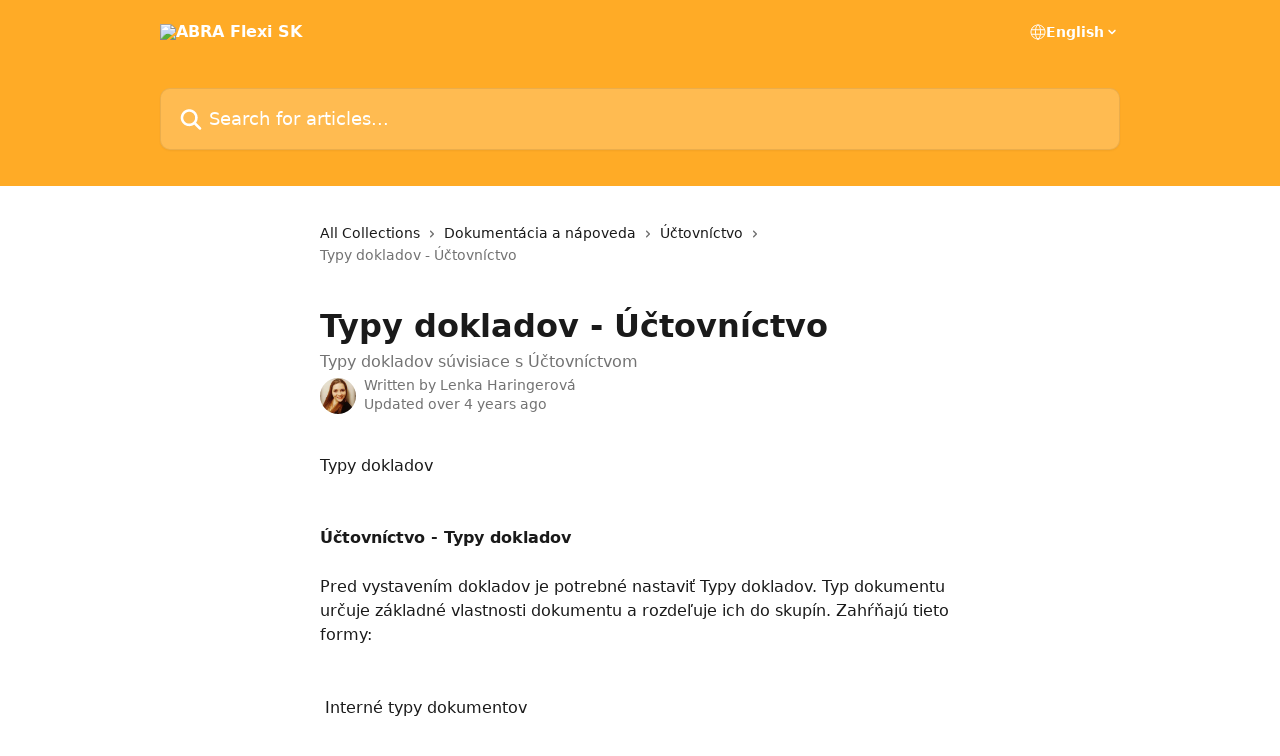

--- FILE ---
content_type: text/html; charset=utf-8
request_url: http://podpora.flexibee.eu/en/articles/4586038-typy-dokladov-uctovnictvo
body_size: 15279
content:
<!DOCTYPE html><html lang="en"><head><meta charSet="utf-8" data-next-head=""/><title data-next-head="">Typy dokladov - Účtovníctvo | ABRA Flexi SK</title><meta property="og:title" content="Typy dokladov - Účtovníctvo | ABRA Flexi SK" data-next-head=""/><meta name="twitter:title" content="Typy dokladov - Účtovníctvo | ABRA Flexi SK" data-next-head=""/><meta property="og:description" content="Typy dokladov súvisiace s Účtovníctvom" data-next-head=""/><meta name="twitter:description" content="Typy dokladov súvisiace s Účtovníctvom" data-next-head=""/><meta name="description" content="Typy dokladov súvisiace s Účtovníctvom" data-next-head=""/><meta property="og:type" content="article" data-next-head=""/><meta property="og:image" content="https://downloads.intercomcdn.com/i/o/237422/7aa0a4221c79ac0364b3a2d9/1cc1e0041d0e109baf2281eb4ab1e6e8.png" data-next-head=""/><meta property="twitter:image" content="https://downloads.intercomcdn.com/i/o/237422/7aa0a4221c79ac0364b3a2d9/1cc1e0041d0e109baf2281eb4ab1e6e8.png" data-next-head=""/><meta name="robots" content="all" data-next-head=""/><meta name="viewport" content="width=device-width, initial-scale=1" data-next-head=""/><link href="https://intercom.help/podpora-flexi/assets/favicon" rel="icon" data-next-head=""/><link rel="canonical" href="https://podpora.flexibee.eu/en/articles/4586038-typy-dokladov-uctovnictvo" data-next-head=""/><link rel="alternate" href="https://podpora.flexibee.eu/cs/articles/4586038-typy-dokladu-ucetnictvi" hrefLang="cs" data-next-head=""/><link rel="alternate" href="https://podpora.flexibee.eu/en/articles/4586038-typy-dokladov-uctovnictvo" hrefLang="en" data-next-head=""/><link rel="alternate" href="https://podpora.flexibee.eu/de/articles/4586038-dokumenttypen-buchhaltung" hrefLang="de" data-next-head=""/><link rel="alternate" href="https://podpora.flexibee.eu/cs/articles/4586038-typy-dokladu-ucetnictvi" hrefLang="x-default" data-next-head=""/><link nonce="UVCF6qKlNO4982ty1v1sW3Es8jiUI6/xz8lzanGmra4=" rel="preload" href="https://static.intercomassets.com/_next/static/css/3141721a1e975790.css" as="style"/><link nonce="UVCF6qKlNO4982ty1v1sW3Es8jiUI6/xz8lzanGmra4=" rel="stylesheet" href="https://static.intercomassets.com/_next/static/css/3141721a1e975790.css" data-n-g=""/><noscript data-n-css="UVCF6qKlNO4982ty1v1sW3Es8jiUI6/xz8lzanGmra4="></noscript><script defer="" nonce="UVCF6qKlNO4982ty1v1sW3Es8jiUI6/xz8lzanGmra4=" nomodule="" src="https://static.intercomassets.com/_next/static/chunks/polyfills-42372ed130431b0a.js"></script><script defer="" src="https://static.intercomassets.com/_next/static/chunks/7506.a4d4b38169fb1abb.js" nonce="UVCF6qKlNO4982ty1v1sW3Es8jiUI6/xz8lzanGmra4="></script><script src="https://static.intercomassets.com/_next/static/chunks/webpack-d3c2ad680b6bebc6.js" nonce="UVCF6qKlNO4982ty1v1sW3Es8jiUI6/xz8lzanGmra4=" defer=""></script><script src="https://static.intercomassets.com/_next/static/chunks/framework-1f1b8d38c1d86c61.js" nonce="UVCF6qKlNO4982ty1v1sW3Es8jiUI6/xz8lzanGmra4=" defer=""></script><script src="https://static.intercomassets.com/_next/static/chunks/main-e24faf3b633b0eb4.js" nonce="UVCF6qKlNO4982ty1v1sW3Es8jiUI6/xz8lzanGmra4=" defer=""></script><script src="https://static.intercomassets.com/_next/static/chunks/pages/_app-4836a2a3e79a3766.js" nonce="UVCF6qKlNO4982ty1v1sW3Es8jiUI6/xz8lzanGmra4=" defer=""></script><script src="https://static.intercomassets.com/_next/static/chunks/d0502abb-aa607f45f5026044.js" nonce="UVCF6qKlNO4982ty1v1sW3Es8jiUI6/xz8lzanGmra4=" defer=""></script><script src="https://static.intercomassets.com/_next/static/chunks/6190-ef428f6633b5a03f.js" nonce="UVCF6qKlNO4982ty1v1sW3Es8jiUI6/xz8lzanGmra4=" defer=""></script><script src="https://static.intercomassets.com/_next/static/chunks/5729-6d79ddfe1353a77c.js" nonce="UVCF6qKlNO4982ty1v1sW3Es8jiUI6/xz8lzanGmra4=" defer=""></script><script src="https://static.intercomassets.com/_next/static/chunks/2384-242e4a028ba58b01.js" nonce="UVCF6qKlNO4982ty1v1sW3Es8jiUI6/xz8lzanGmra4=" defer=""></script><script src="https://static.intercomassets.com/_next/static/chunks/4835-9db7cd232aae5617.js" nonce="UVCF6qKlNO4982ty1v1sW3Es8jiUI6/xz8lzanGmra4=" defer=""></script><script src="https://static.intercomassets.com/_next/static/chunks/2735-6fafbb9ff4abfca1.js" nonce="UVCF6qKlNO4982ty1v1sW3Es8jiUI6/xz8lzanGmra4=" defer=""></script><script src="https://static.intercomassets.com/_next/static/chunks/pages/%5BhelpCenterIdentifier%5D/%5Blocale%5D/articles/%5BarticleSlug%5D-0426bb822f2fd459.js" nonce="UVCF6qKlNO4982ty1v1sW3Es8jiUI6/xz8lzanGmra4=" defer=""></script><script src="https://static.intercomassets.com/_next/static/-CWjWTQvdPb6SB3S45uLC/_buildManifest.js" nonce="UVCF6qKlNO4982ty1v1sW3Es8jiUI6/xz8lzanGmra4=" defer=""></script><script src="https://static.intercomassets.com/_next/static/-CWjWTQvdPb6SB3S45uLC/_ssgManifest.js" nonce="UVCF6qKlNO4982ty1v1sW3Es8jiUI6/xz8lzanGmra4=" defer=""></script><meta name="sentry-trace" content="3b4701309eb71e6804757f430fde4b2a-32c02a51918e2280-0"/><meta name="baggage" content="sentry-environment=production,sentry-release=615059e7e8857b6056b131991cc50aec3a9a766c,sentry-public_key=187f842308a64dea9f1f64d4b1b9c298,sentry-trace_id=3b4701309eb71e6804757f430fde4b2a,sentry-org_id=2129,sentry-sampled=false,sentry-sample_rand=0.3742601072384778,sentry-sample_rate=0"/><style id="__jsx-1235201182">:root{--body-bg: rgb(255, 255, 255);
--body-image: none;
--body-bg-rgb: 255, 255, 255;
--body-border: rgb(230, 230, 230);
--body-primary-color: #1a1a1a;
--body-secondary-color: #737373;
--body-reaction-bg: rgb(242, 242, 242);
--body-reaction-text-color: rgb(64, 64, 64);
--body-toc-active-border: #737373;
--body-toc-inactive-border: #f2f2f2;
--body-toc-inactive-color: #737373;
--body-toc-active-font-weight: 400;
--body-table-border: rgb(204, 204, 204);
--body-color: hsl(0, 0%, 0%);
--footer-bg: rgb(255, 255, 255);
--footer-image: none;
--footer-border: rgb(230, 230, 230);
--footer-color: hsl(211, 10%, 61%);
--header-bg: rgb(255, 171, 38);
--header-image: none;
--header-color: hsl(0, 0%, 100%);
--collection-card-bg: rgb(245, 245, 245);
--collection-card-image: none;
--collection-card-color: hsl(37, 100%, 57%);
--card-bg: rgb(255, 255, 255);
--card-border-color: rgb(230, 230, 230);
--card-border-inner-radius: 6px;
--card-border-radius: 8px;
--card-shadow: 0 1px 2px 0 rgb(0 0 0 / 0.05);
--search-bar-border-radius: 10px;
--search-bar-width: 100%;
--ticket-blue-bg-color: #dce1f9;
--ticket-blue-text-color: #334bfa;
--ticket-green-bg-color: #d7efdc;
--ticket-green-text-color: #0f7134;
--ticket-orange-bg-color: #ffebdb;
--ticket-orange-text-color: #b24d00;
--ticket-red-bg-color: #ffdbdb;
--ticket-red-text-color: #df2020;
--header-height: 245px;
--header-subheader-background-color: #000000;
--header-subheader-font-color: #FFFFFF;
--content-block-bg: none;
--content-block-image: url(https://downloads.intercomcdn.com/i/o/482646/00239590955946a29bb9afde/20317e833ad5455583bbf9d4b482915e.jpeg);
--content-block-color: hsl(0, 0%, 10%);
--content-block-button-bg: rgb(51, 75, 250);
--content-block-button-image: none;
--content-block-button-color: hsl(0, 0%, 100%);
--content-block-button-radius: 6px;
--primary-color: hsl(37, 100%, 57%);
--primary-color-alpha-10: hsla(37, 100%, 57%, 0.1);
--primary-color-alpha-60: hsla(37, 100%, 57%, 0.6);
--text-on-primary-color: #1a1a1a}</style><style id="__jsx-1611979459">:root{--font-family-primary: system-ui, "Segoe UI", "Roboto", "Helvetica", "Arial", sans-serif, "Apple Color Emoji", "Segoe UI Emoji", "Segoe UI Symbol"}</style><style id="__jsx-2466147061">:root{--font-family-secondary: system-ui, "Segoe UI", "Roboto", "Helvetica", "Arial", sans-serif, "Apple Color Emoji", "Segoe UI Emoji", "Segoe UI Symbol"}</style><style id="__jsx-cf6f0ea00fa5c760">.fade-background.jsx-cf6f0ea00fa5c760{background:radial-gradient(333.38%100%at 50%0%,rgba(var(--body-bg-rgb),0)0%,rgba(var(--body-bg-rgb),.00925356)11.67%,rgba(var(--body-bg-rgb),.0337355)21.17%,rgba(var(--body-bg-rgb),.0718242)28.85%,rgba(var(--body-bg-rgb),.121898)35.03%,rgba(var(--body-bg-rgb),.182336)40.05%,rgba(var(--body-bg-rgb),.251516)44.25%,rgba(var(--body-bg-rgb),.327818)47.96%,rgba(var(--body-bg-rgb),.409618)51.51%,rgba(var(--body-bg-rgb),.495297)55.23%,rgba(var(--body-bg-rgb),.583232)59.47%,rgba(var(--body-bg-rgb),.671801)64.55%,rgba(var(--body-bg-rgb),.759385)70.81%,rgba(var(--body-bg-rgb),.84436)78.58%,rgba(var(--body-bg-rgb),.9551)88.2%,rgba(var(--body-bg-rgb),1)100%),var(--header-image),var(--header-bg);background-size:cover;background-position-x:center}</style><style id="__jsx-62724fba150252e0">.related_articles section a{color:initial}</style><style id="__jsx-4bed0c08ce36899e">.article_body a:not(.intercom-h2b-button){color:var(--primary-color)}article a.intercom-h2b-button{background-color:var(--primary-color);border:0}.zendesk-article table{overflow-x:scroll!important;display:block!important;height:auto!important}.intercom-interblocks-unordered-nested-list ul,.intercom-interblocks-ordered-nested-list ol{margin-top:16px;margin-bottom:16px}.intercom-interblocks-unordered-nested-list ul .intercom-interblocks-unordered-nested-list ul,.intercom-interblocks-unordered-nested-list ul .intercom-interblocks-ordered-nested-list ol,.intercom-interblocks-ordered-nested-list ol .intercom-interblocks-ordered-nested-list ol,.intercom-interblocks-ordered-nested-list ol .intercom-interblocks-unordered-nested-list ul{margin-top:0;margin-bottom:0}.intercom-interblocks-image a:focus{outline-offset:3px}</style></head><body><div id="__next"><div dir="ltr" class="h-full w-full"><a href="#main-content" class="sr-only font-bold text-header-color focus:not-sr-only focus:absolute focus:left-4 focus:top-4 focus:z-50" aria-roledescription="Link, Press control-option-right-arrow to exit">Skip to main content</a><main class="header__lite"><header id="header" data-testid="header" class="jsx-cf6f0ea00fa5c760 flex flex-col text-header-color"><div class="jsx-cf6f0ea00fa5c760 relative flex grow flex-col mb-9 bg-header-bg bg-header-image bg-cover bg-center pb-9"><div id="sr-announcement" aria-live="polite" class="jsx-cf6f0ea00fa5c760 sr-only"></div><div class="jsx-cf6f0ea00fa5c760 flex h-full flex-col items-center marker:shrink-0"><section class="relative flex w-full flex-col mb-6 pb-6"><div class="header__meta_wrapper flex justify-center px-5 pt-6 leading-none sm:px-10"><div class="flex items-center w-240" data-testid="subheader-container"><div class="mo__body header__site_name"><div class="header__logo"><a href="/en/"><img src="https://downloads.intercomcdn.com/i/o/237420/090f1b123bb073242c26d424/811b89d422741a7d1e34bcfcff4f39f0.png" height="100" alt="ABRA Flexi SK"/></a></div></div><div><div class="flex items-center font-semibold"><div class="flex items-center md:hidden" data-testid="small-screen-children"><button class="flex items-center border-none bg-transparent px-1.5" data-testid="hamburger-menu-button" aria-label="Open menu"><svg width="24" height="24" viewBox="0 0 16 16" xmlns="http://www.w3.org/2000/svg" class="fill-current"><path d="M1.86861 2C1.38889 2 1 2.3806 1 2.85008C1 3.31957 1.38889 3.70017 1.86861 3.70017H14.1314C14.6111 3.70017 15 3.31957 15 2.85008C15 2.3806 14.6111 2 14.1314 2H1.86861Z"></path><path d="M1 8C1 7.53051 1.38889 7.14992 1.86861 7.14992H14.1314C14.6111 7.14992 15 7.53051 15 8C15 8.46949 14.6111 8.85008 14.1314 8.85008H1.86861C1.38889 8.85008 1 8.46949 1 8Z"></path><path d="M1 13.1499C1 12.6804 1.38889 12.2998 1.86861 12.2998H14.1314C14.6111 12.2998 15 12.6804 15 13.1499C15 13.6194 14.6111 14 14.1314 14H1.86861C1.38889 14 1 13.6194 1 13.1499Z"></path></svg></button><div class="fixed right-0 top-0 z-50 h-full w-full hidden" data-testid="hamburger-menu"><div class="flex h-full w-full justify-end bg-black bg-opacity-30"><div class="flex h-fit w-full flex-col bg-white opacity-100 sm:h-full sm:w-1/2"><button class="text-body-font flex items-center self-end border-none bg-transparent pr-6 pt-6" data-testid="hamburger-menu-close-button" aria-label="Close menu"><svg width="24" height="24" viewBox="0 0 16 16" xmlns="http://www.w3.org/2000/svg"><path d="M3.5097 3.5097C3.84165 3.17776 4.37984 3.17776 4.71178 3.5097L7.99983 6.79775L11.2879 3.5097C11.6198 3.17776 12.158 3.17776 12.49 3.5097C12.8219 3.84165 12.8219 4.37984 12.49 4.71178L9.20191 7.99983L12.49 11.2879C12.8219 11.6198 12.8219 12.158 12.49 12.49C12.158 12.8219 11.6198 12.8219 11.2879 12.49L7.99983 9.20191L4.71178 12.49C4.37984 12.8219 3.84165 12.8219 3.5097 12.49C3.17776 12.158 3.17776 11.6198 3.5097 11.2879L6.79775 7.99983L3.5097 4.71178C3.17776 4.37984 3.17776 3.84165 3.5097 3.5097Z"></path></svg></button><nav class="flex flex-col pl-4 text-black"><div class="relative cursor-pointer has-[:focus]:outline"><select class="peer absolute z-10 block h-6 w-full cursor-pointer opacity-0 md:text-base" aria-label="Change language" id="language-selector"><option value="/cs/articles/4586038-typy-dokladu-ucetnictvi" class="text-black">Čeština</option><option value="/en/articles/4586038-typy-dokladov-uctovnictvo" class="text-black" selected="">English</option><option value="/de/articles/4586038-dokumenttypen-buchhaltung" class="text-black">Deutsch</option><option value="/sl/articles/4586038" class="text-black">Slovenščina</option></select><div class="mb-10 ml-5 flex items-center gap-1 text-md hover:opacity-80 peer-hover:opacity-80 md:m-0 md:ml-3 md:text-base" aria-hidden="true"><svg id="locale-picker-globe" width="16" height="16" viewBox="0 0 16 16" fill="none" xmlns="http://www.w3.org/2000/svg" class="shrink-0" aria-hidden="true"><path d="M8 15C11.866 15 15 11.866 15 8C15 4.13401 11.866 1 8 1C4.13401 1 1 4.13401 1 8C1 11.866 4.13401 15 8 15Z" stroke="currentColor" stroke-linecap="round" stroke-linejoin="round"></path><path d="M8 15C9.39949 15 10.534 11.866 10.534 8C10.534 4.13401 9.39949 1 8 1C6.60051 1 5.466 4.13401 5.466 8C5.466 11.866 6.60051 15 8 15Z" stroke="currentColor" stroke-linecap="round" stroke-linejoin="round"></path><path d="M1.448 5.75989H14.524" stroke="currentColor" stroke-linecap="round" stroke-linejoin="round"></path><path d="M1.448 10.2402H14.524" stroke="currentColor" stroke-linecap="round" stroke-linejoin="round"></path></svg>English<svg id="locale-picker-arrow" width="16" height="16" viewBox="0 0 16 16" fill="none" xmlns="http://www.w3.org/2000/svg" class="shrink-0" aria-hidden="true"><path d="M5 6.5L8.00093 9.5L11 6.50187" stroke="currentColor" stroke-width="1.5" stroke-linecap="round" stroke-linejoin="round"></path></svg></div></div></nav></div></div></div></div><nav class="hidden items-center md:flex" data-testid="large-screen-children"><div class="relative cursor-pointer has-[:focus]:outline"><select class="peer absolute z-10 block h-6 w-full cursor-pointer opacity-0 md:text-base" aria-label="Change language" id="language-selector"><option value="/cs/articles/4586038-typy-dokladu-ucetnictvi" class="text-black">Čeština</option><option value="/en/articles/4586038-typy-dokladov-uctovnictvo" class="text-black" selected="">English</option><option value="/de/articles/4586038-dokumenttypen-buchhaltung" class="text-black">Deutsch</option><option value="/sl/articles/4586038" class="text-black">Slovenščina</option></select><div class="mb-10 ml-5 flex items-center gap-1 text-md hover:opacity-80 peer-hover:opacity-80 md:m-0 md:ml-3 md:text-base" aria-hidden="true"><svg id="locale-picker-globe" width="16" height="16" viewBox="0 0 16 16" fill="none" xmlns="http://www.w3.org/2000/svg" class="shrink-0" aria-hidden="true"><path d="M8 15C11.866 15 15 11.866 15 8C15 4.13401 11.866 1 8 1C4.13401 1 1 4.13401 1 8C1 11.866 4.13401 15 8 15Z" stroke="currentColor" stroke-linecap="round" stroke-linejoin="round"></path><path d="M8 15C9.39949 15 10.534 11.866 10.534 8C10.534 4.13401 9.39949 1 8 1C6.60051 1 5.466 4.13401 5.466 8C5.466 11.866 6.60051 15 8 15Z" stroke="currentColor" stroke-linecap="round" stroke-linejoin="round"></path><path d="M1.448 5.75989H14.524" stroke="currentColor" stroke-linecap="round" stroke-linejoin="round"></path><path d="M1.448 10.2402H14.524" stroke="currentColor" stroke-linecap="round" stroke-linejoin="round"></path></svg>English<svg id="locale-picker-arrow" width="16" height="16" viewBox="0 0 16 16" fill="none" xmlns="http://www.w3.org/2000/svg" class="shrink-0" aria-hidden="true"><path d="M5 6.5L8.00093 9.5L11 6.50187" stroke="currentColor" stroke-width="1.5" stroke-linecap="round" stroke-linejoin="round"></path></svg></div></div></nav></div></div></div></div></section><section class="relative mx-5 flex h-full w-full flex-col items-center px-5 sm:px-10"><div class="flex h-full max-w-full flex-col w-240 justify-end" data-testid="main-header-container"><div id="search-bar" class="relative w-full"><form action="/en/" autoComplete="off"><div class="flex w-full flex-col items-start"><div class="relative flex w-full sm:w-search-bar"><label for="search-input" class="sr-only">Search for articles...</label><input id="search-input" type="text" autoComplete="off" class="peer w-full rounded-search-bar border border-black-alpha-8 bg-white-alpha-20 p-4 ps-12 font-secondary text-lg text-header-color shadow-search-bar outline-none transition ease-linear placeholder:text-header-color hover:bg-white-alpha-27 hover:shadow-search-bar-hover focus:border-transparent focus:bg-white focus:text-black-10 focus:shadow-search-bar-focused placeholder:focus:text-black-45" placeholder="Search for articles..." name="q" aria-label="Search for articles..." value=""/><div class="absolute inset-y-0 start-0 flex items-center fill-header-color peer-focus-visible:fill-black-45 pointer-events-none ps-5"><svg width="22" height="21" viewBox="0 0 22 21" xmlns="http://www.w3.org/2000/svg" class="fill-inherit" aria-hidden="true"><path fill-rule="evenodd" clip-rule="evenodd" d="M3.27485 8.7001C3.27485 5.42781 5.92757 2.7751 9.19985 2.7751C12.4721 2.7751 15.1249 5.42781 15.1249 8.7001C15.1249 11.9724 12.4721 14.6251 9.19985 14.6251C5.92757 14.6251 3.27485 11.9724 3.27485 8.7001ZM9.19985 0.225098C4.51924 0.225098 0.724854 4.01948 0.724854 8.7001C0.724854 13.3807 4.51924 17.1751 9.19985 17.1751C11.0802 17.1751 12.8176 16.5627 14.2234 15.5265L19.0981 20.4013C19.5961 20.8992 20.4033 20.8992 20.9013 20.4013C21.3992 19.9033 21.3992 19.0961 20.9013 18.5981L16.0264 13.7233C17.0625 12.3176 17.6749 10.5804 17.6749 8.7001C17.6749 4.01948 13.8805 0.225098 9.19985 0.225098Z"></path></svg></div></div></div></form></div></div></section></div></div></header><div class="z-1 flex shrink-0 grow basis-auto justify-center px-5 sm:px-10"><section data-testid="main-content" id="main-content" class="max-w-full w-240"><section data-testid="article-section" class="section section__article"><div class="justify-center flex"><div class="relative z-3 w-full lg:max-w-160 "><div class="flex pb-6 max-md:pb-2 lg:max-w-160"><div tabindex="-1" class="focus:outline-none"><div class="flex flex-wrap items-baseline pb-4 text-base" tabindex="0" role="navigation" aria-label="Breadcrumb"><a href="/en/" class="pr-2 text-body-primary-color no-underline hover:text-body-secondary-color">All Collections</a><div class="pr-2" aria-hidden="true"><svg width="6" height="10" viewBox="0 0 6 10" class="block h-2 w-2 fill-body-secondary-color rtl:rotate-180" xmlns="http://www.w3.org/2000/svg"><path fill-rule="evenodd" clip-rule="evenodd" d="M0.648862 0.898862C0.316916 1.23081 0.316916 1.769 0.648862 2.10094L3.54782 4.9999L0.648862 7.89886C0.316916 8.23081 0.316917 8.769 0.648862 9.10094C0.980808 9.43289 1.519 9.43289 1.85094 9.10094L5.35094 5.60094C5.68289 5.269 5.68289 4.73081 5.35094 4.39886L1.85094 0.898862C1.519 0.566916 0.980807 0.566916 0.648862 0.898862Z"></path></svg></div><a href="https://podpora.flexibee.eu/en/collections/2592791-dokumentacia-a-napoveda" class="pr-2 text-body-primary-color no-underline hover:text-body-secondary-color" data-testid="breadcrumb-0">Dokumentácia a nápoveda</a><div class="pr-2" aria-hidden="true"><svg width="6" height="10" viewBox="0 0 6 10" class="block h-2 w-2 fill-body-secondary-color rtl:rotate-180" xmlns="http://www.w3.org/2000/svg"><path fill-rule="evenodd" clip-rule="evenodd" d="M0.648862 0.898862C0.316916 1.23081 0.316916 1.769 0.648862 2.10094L3.54782 4.9999L0.648862 7.89886C0.316916 8.23081 0.316917 8.769 0.648862 9.10094C0.980808 9.43289 1.519 9.43289 1.85094 9.10094L5.35094 5.60094C5.68289 5.269 5.68289 4.73081 5.35094 4.39886L1.85094 0.898862C1.519 0.566916 0.980807 0.566916 0.648862 0.898862Z"></path></svg></div><a href="https://podpora.flexibee.eu/en/collections/2610435-uctovnictvo" class="pr-2 text-body-primary-color no-underline hover:text-body-secondary-color" data-testid="breadcrumb-1">Účtovníctvo</a><div class="pr-2" aria-hidden="true"><svg width="6" height="10" viewBox="0 0 6 10" class="block h-2 w-2 fill-body-secondary-color rtl:rotate-180" xmlns="http://www.w3.org/2000/svg"><path fill-rule="evenodd" clip-rule="evenodd" d="M0.648862 0.898862C0.316916 1.23081 0.316916 1.769 0.648862 2.10094L3.54782 4.9999L0.648862 7.89886C0.316916 8.23081 0.316917 8.769 0.648862 9.10094C0.980808 9.43289 1.519 9.43289 1.85094 9.10094L5.35094 5.60094C5.68289 5.269 5.68289 4.73081 5.35094 4.39886L1.85094 0.898862C1.519 0.566916 0.980807 0.566916 0.648862 0.898862Z"></path></svg></div><div class="text-body-secondary-color">Typy dokladov - Účtovníctvo</div></div></div></div><div class=""><div class="article intercom-force-break"><div class="mb-10 max-lg:mb-6"><div class="flex flex-col gap-4"><div class="flex flex-col"><h1 class="mb-1 font-primary text-2xl font-bold leading-10 text-body-primary-color">Typy dokladov - Účtovníctvo</h1><div class="text-md font-normal leading-normal text-body-secondary-color"><p>Typy dokladov súvisiace s Účtovníctvom</p></div></div><div class="avatar"><div class="avatar__photo"><img width="24" height="24" src="https://static.intercomassets.com/avatars/3348239/square_128/75640696_10216115546789033_5619947157579628544_o_%281%29-1585574976.jpg" alt="Lenka Haringerová avatar" class="inline-flex items-center justify-center rounded-full bg-primary text-lg font-bold leading-6 text-primary-text shadow-solid-2 shadow-body-bg [&amp;:nth-child(n+2)]:hidden lg:[&amp;:nth-child(n+2)]:inline-flex h-8 w-8 sm:h-9 sm:w-9"/></div><div class="avatar__info -mt-0.5 text-base"><span class="text-body-secondary-color"><div>Written by <span>Lenka Haringerová</span></div> <!-- -->Updated over 4 years ago</span></div></div></div></div><div class="jsx-4bed0c08ce36899e "><div class="jsx-4bed0c08ce36899e article_body"><article class="jsx-4bed0c08ce36899e "><div class="intercom-interblocks-paragraph no-margin intercom-interblocks-align-left"><p>Typy dokladov<br/>​</p></div><div class="intercom-interblocks-paragraph no-margin intercom-interblocks-align-left"><p> </p></div><div class="intercom-interblocks-paragraph no-margin intercom-interblocks-align-left"><p><b>Účtovníctvo - Typy dokladov</b></p></div><div class="intercom-interblocks-paragraph no-margin intercom-interblocks-align-left"><p> </p></div><div class="intercom-interblocks-paragraph no-margin intercom-interblocks-align-left"><p>Pred vystavením dokladov je potrebné nastaviť Typy dokladov. Typ dokumentu určuje základné vlastnosti dokumentu a rozdeľuje ich do skupín. Zahŕňajú tieto formy:</p></div><div class="intercom-interblocks-paragraph no-margin intercom-interblocks-align-left"><p> </p></div><div class="intercom-interblocks-paragraph no-margin intercom-interblocks-align-left"><p><br/> Interné typy dokumentov<br/>​</p></div><div class="intercom-interblocks-paragraph no-margin intercom-interblocks-align-left"><p> </p></div><div class="intercom-interblocks-paragraph no-margin intercom-interblocks-align-left"><p><b>Účtovníctvo - Typy dokladov - <a href="https://www.flexibee.eu/podpora/dokumentace/napoveda/typy_internich_dokladu/" rel="nofollow noopener noreferrer" target="_blank">Interné typy dokladov</a></b></p></div><div class="intercom-interblocks-paragraph no-margin intercom-interblocks-align-left"><p> </p></div><div class="intercom-interblocks-paragraph no-margin intercom-interblocks-align-left"><p>Na ňom zaznamenané hodnoty sa potom ponúkajú v ponuke <b>Účtovníctvo - Interné doklady</b> (karta <b>Hlavné</b> - pole <b>Typ dokladu</b>).</p></div><div class="intercom-interblocks-paragraph no-margin intercom-interblocks-align-left"><p> </p></div><div class="intercom-interblocks-paragraph no-margin intercom-interblocks-align-left"><p>Typy ostatných pohľadávok<br/>​</p></div><div class="intercom-interblocks-paragraph no-margin intercom-interblocks-align-left"><p> </p></div><div class="intercom-interblocks-paragraph no-margin intercom-interblocks-align-left"><p><b>Účtovníctvo - Typy dokladov - <a href="https://www.flexibee.eu/podpora/dokumentace/napoveda/typy_ostatnich_pohledavek/" rel="nofollow noopener noreferrer" target="_blank">Ostatné typy pohľadávok</a></b></p></div><div class="intercom-interblocks-paragraph no-margin intercom-interblocks-align-left"><p> </p></div><div class="intercom-interblocks-paragraph no-margin intercom-interblocks-align-left"><p>Vykázané hodnoty sa potom ponúkajú v ponuke <b>Účtovníctvo - Ostatné pohľadávky</b> (karta <b>Hlavná</b> - pole <b>Typ pohľadávky</b>).</p></div><div class="intercom-interblocks-paragraph no-margin intercom-interblocks-align-left"><p> </p></div><div class="intercom-interblocks-paragraph no-margin intercom-interblocks-align-left"><p>Ostatné typy záväzkov<br/>​</p></div><div class="intercom-interblocks-paragraph no-margin intercom-interblocks-align-left"><p> </p></div><div class="intercom-interblocks-paragraph no-margin intercom-interblocks-align-left"><p><b>Účtovníctvo - Typy dokladov - <a href="https://www.flexibee.eu/podpora/dokumentace/napoveda/typy_ostatnich_zavazku/" rel="nofollow noopener noreferrer" target="_blank">Ostatné typy záväzkov</a></b></p></div><div class="intercom-interblocks-paragraph no-margin intercom-interblocks-align-left"><p> </p></div><div class="intercom-interblocks-paragraph no-margin intercom-interblocks-align-left"><p>Vykázané hodnoty sa potom ponúkajú v ponuke <b>Účtovníctvo - Ostatné záväzky</b> (karta <b>Hlavné</b> - pole <b>Typ záväzku</b>).</p></div><section class="jsx-62724fba150252e0 related_articles my-6"><hr class="jsx-62724fba150252e0 my-6 sm:my-8"/><div class="jsx-62724fba150252e0 mb-3 text-xl font-bold">Related Articles</div><section class="flex flex-col rounded-card border border-solid border-card-border bg-card-bg p-2 sm:p-3"><a class="duration-250 group/article flex flex-row justify-between gap-2 py-2 no-underline transition ease-linear hover:bg-primary-alpha-10 hover:text-primary sm:rounded-card-inner sm:py-3 rounded-card-inner px-3" href="https://podpora.flexibee.eu/en/articles/4542877-typy-dokumentov-predaj" data-testid="article-link"><div class="flex flex-col p-0"><span class="m-0 text-md text-body-primary-color group-hover/article:text-primary">Typy dokumentov - Predaj</span></div><div class="flex shrink-0 flex-col justify-center p-0"><svg class="block h-4 w-4 text-primary ltr:-rotate-90 rtl:rotate-90" fill="currentColor" viewBox="0 0 20 20" xmlns="http://www.w3.org/2000/svg"><path fill-rule="evenodd" d="M5.293 7.293a1 1 0 011.414 0L10 10.586l3.293-3.293a1 1 0 111.414 1.414l-4 4a1 1 0 01-1.414 0l-4-4a1 1 0 010-1.414z" clip-rule="evenodd"></path></svg></div></a><a class="duration-250 group/article flex flex-row justify-between gap-2 py-2 no-underline transition ease-linear hover:bg-primary-alpha-10 hover:text-primary sm:rounded-card-inner sm:py-3 rounded-card-inner px-3" href="https://podpora.flexibee.eu/en/articles/4570580-interne-typy-dokumentov" data-testid="article-link"><div class="flex flex-col p-0"><span class="m-0 text-md text-body-primary-color group-hover/article:text-primary">Interné typy dokumentov</span></div><div class="flex shrink-0 flex-col justify-center p-0"><svg class="block h-4 w-4 text-primary ltr:-rotate-90 rtl:rotate-90" fill="currentColor" viewBox="0 0 20 20" xmlns="http://www.w3.org/2000/svg"><path fill-rule="evenodd" d="M5.293 7.293a1 1 0 011.414 0L10 10.586l3.293-3.293a1 1 0 111.414 1.414l-4 4a1 1 0 01-1.414 0l-4-4a1 1 0 010-1.414z" clip-rule="evenodd"></path></svg></div></a><a class="duration-250 group/article flex flex-row justify-between gap-2 py-2 no-underline transition ease-linear hover:bg-primary-alpha-10 hover:text-primary sm:rounded-card-inner sm:py-3 rounded-card-inner px-3" href="https://podpora.flexibee.eu/en/articles/4585999-pravidla-uctovania-uctovnictvo" data-testid="article-link"><div class="flex flex-col p-0"><span class="m-0 text-md text-body-primary-color group-hover/article:text-primary">Pravidlá účtovania - účtovníctvo</span></div><div class="flex shrink-0 flex-col justify-center p-0"><svg class="block h-4 w-4 text-primary ltr:-rotate-90 rtl:rotate-90" fill="currentColor" viewBox="0 0 20 20" xmlns="http://www.w3.org/2000/svg"><path fill-rule="evenodd" d="M5.293 7.293a1 1 0 011.414 0L10 10.586l3.293-3.293a1 1 0 111.414 1.414l-4 4a1 1 0 01-1.414 0l-4-4a1 1 0 010-1.414z" clip-rule="evenodd"></path></svg></div></a><a class="duration-250 group/article flex flex-row justify-between gap-2 py-2 no-underline transition ease-linear hover:bg-primary-alpha-10 hover:text-primary sm:rounded-card-inner sm:py-3 rounded-card-inner px-3" href="https://podpora.flexibee.eu/en/articles/4625838-typy-dokladov-nakup" data-testid="article-link"><div class="flex flex-col p-0"><span class="m-0 text-md text-body-primary-color group-hover/article:text-primary">Typy dokladov - Nákup</span></div><div class="flex shrink-0 flex-col justify-center p-0"><svg class="block h-4 w-4 text-primary ltr:-rotate-90 rtl:rotate-90" fill="currentColor" viewBox="0 0 20 20" xmlns="http://www.w3.org/2000/svg"><path fill-rule="evenodd" d="M5.293 7.293a1 1 0 011.414 0L10 10.586l3.293-3.293a1 1 0 111.414 1.414l-4 4a1 1 0 01-1.414 0l-4-4a1 1 0 010-1.414z" clip-rule="evenodd"></path></svg></div></a><a class="duration-250 group/article flex flex-row justify-between gap-2 py-2 no-underline transition ease-linear hover:bg-primary-alpha-10 hover:text-primary sm:rounded-card-inner sm:py-3 rounded-card-inner px-3" href="https://podpora.flexibee.eu/en/articles/5344446-seria-dokumentov-uctovnictvo" data-testid="article-link"><div class="flex flex-col p-0"><span class="m-0 text-md text-body-primary-color group-hover/article:text-primary">Séria dokumentov - Účtovníctvo</span></div><div class="flex shrink-0 flex-col justify-center p-0"><svg class="block h-4 w-4 text-primary ltr:-rotate-90 rtl:rotate-90" fill="currentColor" viewBox="0 0 20 20" xmlns="http://www.w3.org/2000/svg"><path fill-rule="evenodd" d="M5.293 7.293a1 1 0 011.414 0L10 10.586l3.293-3.293a1 1 0 111.414 1.414l-4 4a1 1 0 01-1.414 0l-4-4a1 1 0 010-1.414z" clip-rule="evenodd"></path></svg></div></a></section></section></article></div></div></div></div><div class="intercom-reaction-picker -mb-4 -ml-4 -mr-4 mt-6 rounded-card sm:-mb-2 sm:-ml-1 sm:-mr-1 sm:mt-8" role="group" aria-label="feedback form"><div class="intercom-reaction-prompt">Did this answer your question?</div><div class="intercom-reactions-container"><button class="intercom-reaction" aria-label="Disappointed Reaction" tabindex="0" data-reaction-text="disappointed" aria-pressed="false"><span title="Disappointed">😞</span></button><button class="intercom-reaction" aria-label="Neutral Reaction" tabindex="0" data-reaction-text="neutral" aria-pressed="false"><span title="Neutral">😐</span></button><button class="intercom-reaction" aria-label="Smiley Reaction" tabindex="0" data-reaction-text="smiley" aria-pressed="false"><span title="Smiley">😃</span></button></div></div></div></div></section></section></div><footer id="footer" class="mt-24 shrink-0 bg-footer-bg px-0 py-12 text-left text-base text-footer-color"><div class="shrink-0 grow basis-auto px-5 sm:px-10"><div class="mx-auto max-w-240 sm:w-auto"><div><div class="text-center" data-testid="simple-footer-layout"><div class="align-middle text-lg text-footer-color"><a class="no-underline" href="/en/"><img data-testid="logo-img" src="https://downloads.intercomcdn.com/i/o/237420/090f1b123bb073242c26d424/811b89d422741a7d1e34bcfcff4f39f0.png" alt="ABRA Flexi SK" class="max-h-8 contrast-80 inline"/></a></div><div class="mt-10" data-testid="simple-footer-links"><div class="flex flex-row justify-center"><span><ul data-testid="custom-links" class="mb-4 p-0" id="custom-links"><li class="mx-3 inline-block list-none"><a target="_blank" href="https://www.flexibee.eu/podpora/skoleni/" rel="nofollow noreferrer noopener" data-testid="footer-custom-link-0" class="no-underline">Školení</a></li><li class="mx-3 inline-block list-none"><a target="_blank" href="https://www.flexibee.eu/doplnky" rel="nofollow noreferrer noopener" data-testid="footer-custom-link-1" class="no-underline">Doplňky</a></li><li class="mx-3 inline-block list-none"><a target="_blank" href="https://www.flexibee.eu/status/" rel="nofollow noreferrer noopener" data-testid="footer-custom-link-2" class="no-underline">Status</a></li><li class="mx-3 inline-block list-none"><a target="_blank" href="https://www.flexibee.eu/cenik/" rel="nofollow noreferrer noopener" data-testid="footer-custom-link-3" class="no-underline">Ceník</a></li><li class="mx-3 inline-block list-none"><a target="_blank" href="https://portal.productboard.com/abra-flexi/1-abra-flexi/tabs/2-napady" rel="nofollow noreferrer noopener" data-testid="footer-custom-link-4" class="no-underline">Nápady na zlepšení</a></li></ul></span></div><ul data-testid="social-links" class="flex flex-wrap items-center gap-4 p-0 justify-center" id="social-links"><li class="list-none align-middle"><a target="_blank" href="https://www.facebook.com/ABRAFlexi" rel="nofollow noreferrer noopener" data-testid="footer-social-link-0" class="no-underline"><img src="https://intercom.help/podpora-flexi/assets/svg/icon:social-facebook/909aa5" alt="" aria-label="https://www.facebook.com/ABRAFlexi" width="16" height="16" loading="lazy" data-testid="social-icon-facebook"/></a></li><li class="list-none align-middle"><a target="_blank" href="https://www.twitter.com/ABRAFlexi" rel="nofollow noreferrer noopener" data-testid="footer-social-link-1" class="no-underline"><img src="https://intercom.help/podpora-flexi/assets/svg/icon:social-twitter/909aa5" alt="" aria-label="https://www.twitter.com/ABRAFlexi" width="16" height="16" loading="lazy" data-testid="social-icon-twitter"/></a></li><li class="list-none align-middle"><a target="_blank" href="https://www.linkedin.com/ABRAFlexi" rel="nofollow noreferrer noopener" data-testid="footer-social-link-2" class="no-underline"><img src="https://intercom.help/podpora-flexi/assets/svg/icon:social-linkedin/909aa5" alt="" aria-label="https://www.linkedin.com/ABRAFlexi" width="16" height="16" loading="lazy" data-testid="social-icon-linkedin"/></a></li></ul></div><div class="mt-10 flex justify-center"><div class="flex items-center text-sm" data-testid="intercom-advert-branding"><svg width="14" height="14" viewBox="0 0 16 16" fill="none" xmlns="http://www.w3.org/2000/svg"><title>Intercom</title><g clip-path="url(#clip0_1870_86937)"><path d="M14 0H2C0.895 0 0 0.895 0 2V14C0 15.105 0.895 16 2 16H14C15.105 16 16 15.105 16 14V2C16 0.895 15.105 0 14 0ZM10.133 3.02C10.133 2.727 10.373 2.49 10.667 2.49C10.961 2.49 11.2 2.727 11.2 3.02V10.134C11.2 10.428 10.96 10.667 10.667 10.667C10.372 10.667 10.133 10.427 10.133 10.134V3.02ZM7.467 2.672C7.467 2.375 7.705 2.132 8 2.132C8.294 2.132 8.533 2.375 8.533 2.672V10.484C8.533 10.781 8.293 11.022 8 11.022C7.705 11.022 7.467 10.782 7.467 10.484V2.672ZM4.8 3.022C4.8 2.727 5.04 2.489 5.333 2.489C5.628 2.489 5.867 2.726 5.867 3.019V10.133C5.867 10.427 5.627 10.666 5.333 10.666C5.039 10.666 4.8 10.426 4.8 10.133V3.02V3.022ZM2.133 4.088C2.133 3.792 2.373 3.554 2.667 3.554C2.961 3.554 3.2 3.792 3.2 4.087V8.887C3.2 9.18 2.96 9.419 2.667 9.419C2.372 9.419 2.133 9.179 2.133 8.886V4.086V4.088ZM13.68 12.136C13.598 12.206 11.622 13.866 8 13.866C4.378 13.866 2.402 12.206 2.32 12.136C2.096 11.946 2.07 11.608 2.262 11.384C2.452 11.161 2.789 11.134 3.012 11.324C3.044 11.355 4.808 12.8 8 12.8C11.232 12.8 12.97 11.343 12.986 11.328C13.209 11.138 13.546 11.163 13.738 11.386C13.93 11.61 13.904 11.946 13.68 12.138V12.136ZM13.867 8.886C13.867 9.181 13.627 9.42 13.333 9.42C13.039 9.42 12.8 9.18 12.8 8.887V4.087C12.8 3.791 13.04 3.553 13.333 3.553C13.628 3.553 13.867 3.791 13.867 4.086V8.886Z" class="fill-current"></path></g><defs><clipPath id="clip0_1870_86937"><rect width="16" height="16" fill="none"></rect></clipPath></defs></svg><a href="https://www.intercom.com/intercom-link?company=ABRA+Flexi&amp;solution=customer-support&amp;utm_campaign=intercom-link&amp;utm_content=We+run+on+Intercom&amp;utm_medium=help-center&amp;utm_referrer=http%3A%2F%2Fpodpora.flexibee.eu%2Fen%2Farticles%2F4586038-typy-dokladov-uctovnictvo&amp;utm_source=desktop-web" class="pl-2 align-middle no-underline">We run on Intercom</a></div></div><div class="flex justify-center"><div class="mt-2"><a href="https://www.intercom.com/dsa-report-form" target="_blank" rel="nofollow noreferrer noopener" class="no-underline" data-testid="report-content-link">Report Content</a></div></div></div></div></div></div></footer></main></div></div><script id="__NEXT_DATA__" type="application/json" nonce="UVCF6qKlNO4982ty1v1sW3Es8jiUI6/xz8lzanGmra4=">{"props":{"pageProps":{"app":{"id":"n5gyc73v","messengerUrl":"https://widget.intercom.io/widget/n5gyc73v","name":"ABRA Flexi","poweredByIntercomUrl":"https://www.intercom.com/intercom-link?company=ABRA+Flexi\u0026solution=customer-support\u0026utm_campaign=intercom-link\u0026utm_content=We+run+on+Intercom\u0026utm_medium=help-center\u0026utm_referrer=http%3A%2F%2Fpodpora.flexibee.eu%2Fen%2Farticles%2F4586038-typy-dokladov-uctovnictvo\u0026utm_source=desktop-web","features":{"consentBannerBeta":false,"customNotFoundErrorMessage":false,"disableFontPreloading":false,"disableNoMarginClassTransformation":false,"finOnHelpCenter":false,"hideIconsWithBackgroundImages":false,"messengerCustomFonts":false}},"helpCenterSite":{"customDomain":"podpora.flexibee.eu","defaultLocale":"cs","disableBranding":false,"externalLoginName":null,"externalLoginUrl":null,"footerContactDetails":null,"footerLinks":{"custom":[{"id":21325,"help_center_site_id":535603,"title":"Školení","url":"https://www.flexibee.eu/podpora/skoleni/","sort_order":1,"link_location":"footer","site_link_group_id":3256},{"id":40536,"help_center_site_id":535603,"title":"Školení","url":"https://www.flexibee.eu/podpora/skoleni/","sort_order":1,"link_location":"footer","site_link_group_id":14236},{"id":40541,"help_center_site_id":535603,"title":"Školení","url":"https://www.flexibee.eu/podpora/skoleni/","sort_order":1,"link_location":"footer","site_link_group_id":14237},{"id":21326,"help_center_site_id":535603,"title":"Doplňky","url":"https://www.flexibee.eu/doplnky","sort_order":2,"link_location":"footer","site_link_group_id":3256},{"id":40537,"help_center_site_id":535603,"title":"Doplňky","url":"https://www.flexibee.eu/doplnky","sort_order":2,"link_location":"footer","site_link_group_id":14236},{"id":40542,"help_center_site_id":535603,"title":"Doplňky","url":"https://www.flexibee.eu/doplnky","sort_order":2,"link_location":"footer","site_link_group_id":14237},{"id":21328,"help_center_site_id":535603,"title":"Ceník","url":"https://www.flexibee.eu/cenik/","sort_order":3,"link_location":"footer","site_link_group_id":3256},{"id":40538,"help_center_site_id":535603,"title":"Status","url":"https://www.flexibee.eu/status/","sort_order":3,"link_location":"footer","site_link_group_id":14236},{"id":40543,"help_center_site_id":535603,"title":"Status","url":"https://www.flexibee.eu/status/","sort_order":3,"link_location":"footer","site_link_group_id":14237},{"id":21329,"help_center_site_id":535603,"title":"Nápady na zlepšení","url":"https://www.abra.eu/flexi/napady-pro-zlepseni/","sort_order":4,"link_location":"footer","site_link_group_id":3256},{"id":40539,"help_center_site_id":535603,"title":"Ceník","url":"https://www.flexibee.eu/cenik/","sort_order":4,"link_location":"footer","site_link_group_id":14236},{"id":40544,"help_center_site_id":535603,"title":"Ceník","url":"https://www.flexibee.eu/cenik/","sort_order":4,"link_location":"footer","site_link_group_id":14237},{"id":40540,"help_center_site_id":535603,"title":"Nápady na zlepšení","url":"https://portal.productboard.com/abra-flexi/1-abra-flexi/tabs/2-napady","sort_order":5,"link_location":"footer","site_link_group_id":14236},{"id":40545,"help_center_site_id":535603,"title":"Nápady na zlepšení","url":"https://portal.productboard.com/abra-flexi/1-abra-flexi/tabs/2-napady","sort_order":5,"link_location":"footer","site_link_group_id":14237}],"socialLinks":[{"iconUrl":"https://intercom.help/podpora-flexi/assets/svg/icon:social-facebook","provider":"facebook","url":"https://www.facebook.com/ABRAFlexi"},{"iconUrl":"https://intercom.help/podpora-flexi/assets/svg/icon:social-twitter","provider":"twitter","url":"https://www.twitter.com/ABRAFlexi"},{"iconUrl":"https://intercom.help/podpora-flexi/assets/svg/icon:social-linkedin","provider":"linkedin","url":"https://www.linkedin.com/ABRAFlexi"}],"linkGroups":[{"title":null,"links":[{"title":"Školení","url":"https://www.flexibee.eu/podpora/skoleni/"},{"title":"Doplňky","url":"https://www.flexibee.eu/doplnky"},{"title":"Status","url":"https://www.flexibee.eu/status/"},{"title":"Ceník","url":"https://www.flexibee.eu/cenik/"},{"title":"Nápady na zlepšení","url":"https://portal.productboard.com/abra-flexi/1-abra-flexi/tabs/2-napady"}]}]},"headerLinks":[],"homeCollectionCols":1,"googleAnalyticsTrackingId":"UA-5995270-10","googleTagManagerId":null,"pathPrefixForCustomDomain":null,"seoIndexingEnabled":true,"helpCenterId":535603,"url":"https://podpora.flexibee.eu","customizedFooterTextContent":null,"consentBannerConfig":null,"canInjectCustomScripts":false,"scriptSection":1,"customScriptFilesExist":false},"localeLinks":[{"id":"cs","absoluteUrl":"https://podpora.flexibee.eu/cs/articles/4586038-typy-dokladu-ucetnictvi","available":true,"name":"Čeština","selected":false,"url":"/cs/articles/4586038-typy-dokladu-ucetnictvi"},{"id":"en","absoluteUrl":"https://podpora.flexibee.eu/en/articles/4586038-typy-dokladov-uctovnictvo","available":true,"name":"English","selected":true,"url":"/en/articles/4586038-typy-dokladov-uctovnictvo"},{"id":"de","absoluteUrl":"https://podpora.flexibee.eu/de/articles/4586038-dokumenttypen-buchhaltung","available":true,"name":"Deutsch","selected":false,"url":"/de/articles/4586038-dokumenttypen-buchhaltung"},{"id":"sl","absoluteUrl":"https://podpora.flexibee.eu/sl/articles/4586038","available":false,"name":"Slovenščina","selected":false,"url":"/sl/articles/4586038"}],"requestContext":{"articleSource":null,"academy":false,"canonicalUrl":"https://podpora.flexibee.eu/en/articles/4586038-typy-dokladov-uctovnictvo","headerless":false,"isDefaultDomainRequest":false,"nonce":"UVCF6qKlNO4982ty1v1sW3Es8jiUI6/xz8lzanGmra4=","rootUrl":"/en/","sheetUserCipher":null,"type":"help-center"},"theme":{"color":"FFAB26","siteName":"ABRA Flexi SK","headline":"Nápoveda","headerFontColor":"FFFFFF","logo":"https://downloads.intercomcdn.com/i/o/237420/090f1b123bb073242c26d424/811b89d422741a7d1e34bcfcff4f39f0.png","logoHeight":"100","header":null,"favicon":"https://intercom.help/podpora-flexi/assets/favicon","locale":"en","homeUrl":"https://www.abra.eu/flexi/","social":"https://downloads.intercomcdn.com/i/o/237422/7aa0a4221c79ac0364b3a2d9/1cc1e0041d0e109baf2281eb4ab1e6e8.png","urlPrefixForDefaultDomain":"https://intercom.help/podpora-flexi","customDomain":"podpora.flexibee.eu","customDomainUsesSsl":true,"customizationOptions":{"customizationType":1,"header":{"backgroundColor":"#FFAB26","fontColor":"#FFFFFF","fadeToEdge":false,"backgroundGradient":null,"backgroundImageId":null,"backgroundImageUrl":null},"body":{"backgroundColor":"#ffffff","fontColor":null,"fadeToEdge":null,"backgroundGradient":null,"backgroundImageId":null},"footer":{"backgroundColor":"#ffffff","fontColor":"#909aa5","fadeToEdge":null,"backgroundGradient":null,"backgroundImageId":null,"showRichTextField":null},"layout":{"homePage":{"blocks":[{"type":"tickets-portal-link","enabled":true},{"type":"collection-list","columns":1,"template":0},{"type":"article-list","columns":2,"enabled":true,"localizedContent":[{"title":"Rychlé tipy při přechodu na ABRA Flexi","locale":"cs","links":[{"articleId":"5172423","type":"article-link"},{"articleId":"6189239","type":"article-link"},{"articleId":"3638592","type":"article-link"},{"articleId":"7036282","type":"article-link"},{"articleId":"3638515","type":"article-link"},{"articleId":"8778604","type":"article-link"}]},{"title":"","locale":"en","links":[{"articleId":"empty_article_slot","type":"article-link"},{"articleId":"empty_article_slot","type":"article-link"},{"articleId":"empty_article_slot","type":"article-link"},{"articleId":"empty_article_slot","type":"article-link"},{"articleId":"empty_article_slot","type":"article-link"},{"articleId":"empty_article_slot","type":"article-link"}]},{"title":"","locale":"de","links":[{"articleId":"empty_article_slot","type":"article-link"},{"articleId":"empty_article_slot","type":"article-link"},{"articleId":"empty_article_slot","type":"article-link"},{"articleId":"empty_article_slot","type":"article-link"},{"articleId":"empty_article_slot","type":"article-link"},{"articleId":"empty_article_slot","type":"article-link"}]},{"title":"","locale":"sl","links":[{"articleId":"empty_article_slot","type":"article-link"},{"articleId":"empty_article_slot","type":"article-link"},{"articleId":"empty_article_slot","type":"article-link"},{"articleId":"empty_article_slot","type":"article-link"},{"articleId":"empty_article_slot","type":"article-link"},{"articleId":"empty_article_slot","type":"article-link"}]}]},{"type":"content-block","enabled":false,"columns":1}]},"collectionsPage":{"showArticleDescriptions":false},"articlePage":{},"searchPage":{}},"collectionCard":{"global":{"backgroundColor":"#F5F5F5","fontColor":"FFAB26","fadeToEdge":null,"backgroundGradient":null,"backgroundImageId":null,"showIcons":true,"backgroundImageUrl":null},"collections":[]},"global":{"font":{"customFontFaces":[],"primary":null,"secondary":null},"componentStyle":{"card":{"type":"bordered","borderRadius":8}},"namedComponents":{"header":{"subheader":{"enabled":false,"style":{"backgroundColor":"#000000","fontColor":"#FFFFFF"}},"style":{"height":"245px","align":"start","justify":"end"}},"searchBar":{"style":{"width":"100%","borderRadius":10}},"footer":{"type":0}},"brand":{"colors":[],"websiteUrl":""}},"contentBlock":{"blockStyle":{"backgroundColor":"#ffffff","fontColor":"#1a1a1a","fadeToEdge":null,"backgroundGradient":null,"backgroundImageId":482646,"backgroundImageUrl":"https://downloads.intercomcdn.com/i/o/482646/00239590955946a29bb9afde/20317e833ad5455583bbf9d4b482915e.jpeg"},"buttonOptions":{"backgroundColor":"#334BFA","fontColor":"#ffffff","borderRadius":6},"isFullWidth":false}},"helpCenterName":"ABRA Flexi","footerLogo":"https://downloads.intercomcdn.com/i/o/237420/090f1b123bb073242c26d424/811b89d422741a7d1e34bcfcff4f39f0.png","footerLogoHeight":"100","localisedInformation":{"contentBlock":null}},"user":{"userId":"3e6e8e45-6ee6-4ff4-bdab-5c37c6decb2f","role":"visitor_role","country_code":null},"articleContent":{"articleId":"4586038","author":{"avatar":"https://static.intercomassets.com/avatars/3348239/square_128/75640696_10216115546789033_5619947157579628544_o_%281%29-1585574976.jpg","name":"Lenka Haringerová","first_name":"Lenka","avatar_shape":"circle"},"blocks":[{"type":"paragraph","text":"Typy dokladov\u003cbr\u003e","class":"no-margin"},{"type":"paragraph","text":" ","class":"no-margin"},{"type":"paragraph","text":"\u003cb\u003eÚčtovníctvo - Typy dokladov\u003c/b\u003e","class":"no-margin"},{"type":"paragraph","text":" ","class":"no-margin"},{"type":"paragraph","text":"Pred vystavením dokladov je potrebné nastaviť Typy dokladov. Typ dokumentu určuje základné vlastnosti dokumentu a rozdeľuje ich do skupín. Zahŕňajú tieto formy:","class":"no-margin"},{"type":"paragraph","text":" ","class":"no-margin"},{"type":"paragraph","text":"\u003cbr\u003e Interné typy dokumentov\u003cbr\u003e","class":"no-margin"},{"type":"paragraph","text":" ","class":"no-margin"},{"type":"paragraph","text":"\u003cb\u003eÚčtovníctvo - Typy dokladov - \u003ca href=\"https://www.flexibee.eu/podpora/dokumentace/napoveda/typy_internich_dokladu/\" rel=\"nofollow noopener noreferrer\" target=\"_blank\"\u003eInterné typy dokladov\u003c/a\u003e\u003c/b\u003e","class":"no-margin"},{"type":"paragraph","text":" ","class":"no-margin"},{"type":"paragraph","text":"Na ňom zaznamenané hodnoty sa potom ponúkajú v ponuke \u003cb\u003eÚčtovníctvo - Interné doklady\u003c/b\u003e (karta \u003cb\u003eHlavné\u003c/b\u003e - pole \u003cb\u003eTyp dokladu\u003c/b\u003e).","class":"no-margin"},{"type":"paragraph","text":" ","class":"no-margin"},{"type":"paragraph","text":"Typy ostatných pohľadávok\u003cbr\u003e","class":"no-margin"},{"type":"paragraph","text":" ","class":"no-margin"},{"type":"paragraph","text":"\u003cb\u003eÚčtovníctvo - Typy dokladov - \u003ca href=\"https://www.flexibee.eu/podpora/dokumentace/napoveda/typy_ostatnich_pohledavek/\" rel=\"nofollow noopener noreferrer\" target=\"_blank\"\u003eOstatné typy pohľadávok\u003c/a\u003e\u003c/b\u003e","class":"no-margin"},{"type":"paragraph","text":" ","class":"no-margin"},{"type":"paragraph","text":"Vykázané hodnoty sa potom ponúkajú v ponuke \u003cb\u003eÚčtovníctvo - Ostatné pohľadávky\u003c/b\u003e (karta \u003cb\u003eHlavná\u003c/b\u003e - pole \u003cb\u003eTyp pohľadávky\u003c/b\u003e).","class":"no-margin"},{"type":"paragraph","text":" ","class":"no-margin"},{"type":"paragraph","text":"Ostatné typy záväzkov\u003cbr\u003e","class":"no-margin"},{"type":"paragraph","text":" ","class":"no-margin"},{"type":"paragraph","text":"\u003cb\u003eÚčtovníctvo - Typy dokladov - \u003ca href=\"https://www.flexibee.eu/podpora/dokumentace/napoveda/typy_ostatnich_zavazku/\" rel=\"nofollow noopener noreferrer\" target=\"_blank\"\u003eOstatné typy záväzkov\u003c/a\u003e\u003c/b\u003e","class":"no-margin"},{"type":"paragraph","text":" ","class":"no-margin"},{"type":"paragraph","text":"Vykázané hodnoty sa potom ponúkajú v ponuke \u003cb\u003eÚčtovníctvo - Ostatné záväzky\u003c/b\u003e (karta \u003cb\u003eHlavné\u003c/b\u003e - pole \u003cb\u003eTyp záväzku\u003c/b\u003e).","class":"no-margin"}],"collectionId":"2610435","description":"Typy dokladov súvisiace s Účtovníctvom","id":"4879708","lastUpdated":"Updated over 4 years ago","relatedArticles":[{"title":"Typy dokumentov - Predaj","url":"https://podpora.flexibee.eu/en/articles/4542877-typy-dokumentov-predaj"},{"title":"Interné typy dokumentov","url":"https://podpora.flexibee.eu/en/articles/4570580-interne-typy-dokumentov"},{"title":"Pravidlá účtovania - účtovníctvo","url":"https://podpora.flexibee.eu/en/articles/4585999-pravidla-uctovania-uctovnictvo"},{"title":"Typy dokladov - Nákup","url":"https://podpora.flexibee.eu/en/articles/4625838-typy-dokladov-nakup"},{"title":"Séria dokumentov - Účtovníctvo","url":"https://podpora.flexibee.eu/en/articles/5344446-seria-dokumentov-uctovnictvo"}],"targetUserType":"everyone","title":"Typy dokladov - Účtovníctvo","showTableOfContents":true,"synced":false,"isStandaloneApp":false},"breadcrumbs":[{"url":"https://podpora.flexibee.eu/en/collections/2592791-dokumentacia-a-napoveda","name":"Dokumentácia a nápoveda"},{"url":"https://podpora.flexibee.eu/en/collections/2610435-uctovnictvo","name":"Účtovníctvo"}],"selectedReaction":null,"showReactions":true,"themeCSSCustomProperties":{"--body-bg":"rgb(255, 255, 255)","--body-image":"none","--body-bg-rgb":"255, 255, 255","--body-border":"rgb(230, 230, 230)","--body-primary-color":"#1a1a1a","--body-secondary-color":"#737373","--body-reaction-bg":"rgb(242, 242, 242)","--body-reaction-text-color":"rgb(64, 64, 64)","--body-toc-active-border":"#737373","--body-toc-inactive-border":"#f2f2f2","--body-toc-inactive-color":"#737373","--body-toc-active-font-weight":400,"--body-table-border":"rgb(204, 204, 204)","--body-color":"hsl(0, 0%, 0%)","--footer-bg":"rgb(255, 255, 255)","--footer-image":"none","--footer-border":"rgb(230, 230, 230)","--footer-color":"hsl(211, 10%, 61%)","--header-bg":"rgb(255, 171, 38)","--header-image":"none","--header-color":"hsl(0, 0%, 100%)","--collection-card-bg":"rgb(245, 245, 245)","--collection-card-image":"none","--collection-card-color":"hsl(37, 100%, 57%)","--card-bg":"rgb(255, 255, 255)","--card-border-color":"rgb(230, 230, 230)","--card-border-inner-radius":"6px","--card-border-radius":"8px","--card-shadow":"0 1px 2px 0 rgb(0 0 0 / 0.05)","--search-bar-border-radius":"10px","--search-bar-width":"100%","--ticket-blue-bg-color":"#dce1f9","--ticket-blue-text-color":"#334bfa","--ticket-green-bg-color":"#d7efdc","--ticket-green-text-color":"#0f7134","--ticket-orange-bg-color":"#ffebdb","--ticket-orange-text-color":"#b24d00","--ticket-red-bg-color":"#ffdbdb","--ticket-red-text-color":"#df2020","--header-height":"245px","--header-subheader-background-color":"#000000","--header-subheader-font-color":"#FFFFFF","--content-block-bg":"none","--content-block-image":"url(https://downloads.intercomcdn.com/i/o/482646/00239590955946a29bb9afde/20317e833ad5455583bbf9d4b482915e.jpeg)","--content-block-color":"hsl(0, 0%, 10%)","--content-block-button-bg":"rgb(51, 75, 250)","--content-block-button-image":"none","--content-block-button-color":"hsl(0, 0%, 100%)","--content-block-button-radius":"6px","--primary-color":"hsl(37, 100%, 57%)","--primary-color-alpha-10":"hsla(37, 100%, 57%, 0.1)","--primary-color-alpha-60":"hsla(37, 100%, 57%, 0.6)","--text-on-primary-color":"#1a1a1a"},"intl":{"defaultLocale":"cs","locale":"en","messages":{"layout.skip_to_main_content":"Skip to main content","layout.skip_to_main_content_exit":"Link, Press control-option-right-arrow to exit","article.attachment_icon":"Attachment icon","article.related_articles":"Related Articles","article.written_by":"Written by \u003cb\u003e{author}\u003c/b\u003e","article.table_of_contents":"Table of contents","breadcrumb.all_collections":"All Collections","breadcrumb.aria_label":"Breadcrumb","collection.article_count.one":"{count} article","collection.article_count.other":"{count} articles","collection.articles_heading":"Articles","collection.sections_heading":"Collections","collection.written_by.one":"Written by \u003cb\u003e{author}\u003c/b\u003e","collection.written_by.two":"Written by \u003cb\u003e{author1}\u003c/b\u003e and \u003cb\u003e{author2}\u003c/b\u003e","collection.written_by.three":"Written by \u003cb\u003e{author1}\u003c/b\u003e, \u003cb\u003e{author2}\u003c/b\u003e and \u003cb\u003e{author3}\u003c/b\u003e","collection.written_by.four":"Written by \u003cb\u003e{author1}\u003c/b\u003e, \u003cb\u003e{author2}\u003c/b\u003e, \u003cb\u003e{author3}\u003c/b\u003e and 1 other","collection.written_by.other":"Written by \u003cb\u003e{author1}\u003c/b\u003e, \u003cb\u003e{author2}\u003c/b\u003e, \u003cb\u003e{author3}\u003c/b\u003e and {count} others","collection.by.one":"By {author}","collection.by.two":"By {author1} and 1 other","collection.by.other":"By {author1} and {count} others","collection.by.count_one":"1 author","collection.by.count_plural":"{count} authors","community_banner.tip":"Tip","community_banner.label":"\u003cb\u003eNeed more help?\u003c/b\u003e Get support from our {link}","community_banner.link_label":"Community Forum","community_banner.description":"Find answers and get help from Intercom Support and Community Experts","header.headline":"Advice and answers from the {appName} Team","header.menu.open":"Open menu","header.menu.close":"Close menu","locale_picker.aria_label":"Change language","not_authorized.cta":"You can try sending us a message or logging in at {link}","not_found.title":"Uh oh. That page doesn’t exist.","not_found.not_authorized":"Unable to load this article, you may need to sign in first","not_found.try_searching":"Try searching for your answer or just send us a message.","tickets_portal_bad_request.title":"No access to tickets portal","tickets_portal_bad_request.learn_more":"Learn more","tickets_portal_bad_request.send_a_message":"Please contact your admin.","no_articles.title":"Empty Help Center","no_articles.no_articles":"This Help Center doesn't have any articles or collections yet.","preview.invalid_preview":"There is no preview available for {previewType}","reaction_picker.did_this_answer_your_question":"Did this answer your question?","reaction_picker.feedback_form_label":"feedback form","reaction_picker.reaction.disappointed.title":"Disappointed","reaction_picker.reaction.disappointed.aria_label":"Disappointed Reaction","reaction_picker.reaction.neutral.title":"Neutral","reaction_picker.reaction.neutral.aria_label":"Neutral Reaction","reaction_picker.reaction.smiley.title":"Smiley","reaction_picker.reaction.smiley.aria_label":"Smiley Reaction","search.box_placeholder_fin":"Ask a question","search.box_placeholder":"Search for articles...","search.clear_search":"Clear search query","search.fin_card_ask_text":"Ask","search.fin_loading_title_1":"Thinking...","search.fin_loading_title_2":"Searching through sources...","search.fin_loading_title_3":"Analyzing...","search.fin_card_description":"Find the answer with Fin AI","search.fin_empty_state":"Sorry, Fin AI wasn't able to answer your question. Try rephrasing it or asking something different","search.no_results":"We couldn't find any articles for:","search.number_of_results":"{count} search results found","search.submit_btn":"Search for articles","search.successful":"Search results for:","footer.powered_by":"We run on Intercom","footer.privacy.choice":"Your Privacy Choices","footer.report_content":"Report Content","footer.social.facebook":"Facebook","footer.social.linkedin":"LinkedIn","footer.social.twitter":"Twitter","tickets.title":"Tickets","tickets.company_selector_option":"{companyName}’s tickets","tickets.all_states":"All states","tickets.filters.company_tickets":"All tickets","tickets.filters.my_tickets":"Created by me","tickets.filters.all":"All","tickets.no_tickets_found":"No tickets found","tickets.empty-state.generic.title":"No tickets found","tickets.empty-state.generic.description":"Try using different keywords or filters.","tickets.empty-state.empty-own-tickets.title":"No tickets created by you","tickets.empty-state.empty-own-tickets.description":"Tickets submitted through the messenger or by a support agent in your conversation will appear here.","tickets.empty-state.empty-q.description":"Try using different keywords or checking for typos.","tickets.navigation.home":"Home","tickets.navigation.tickets_portal":"Tickets portal","tickets.navigation.ticket_details":"Ticket #{ticketId}","tickets.view_conversation":"View conversation","tickets.send_message":"Send us a message","tickets.continue_conversation":"Continue the conversation","tickets.avatar_image.image_alt":"{firstName}’s avatar","tickets.fields.id":"Ticket ID","tickets.fields.type":"Ticket type","tickets.fields.title":"Title","tickets.fields.description":"Description","tickets.fields.created_by":"Created by","tickets.fields.email_for_notification":"You will be notified here and by email","tickets.fields.created_at":"Created on","tickets.fields.sorting_updated_at":"Last Updated","tickets.fields.state":"Ticket state","tickets.fields.assignee":"Assignee","tickets.link-block.title":"Tickets portal.","tickets.link-block.description":"Track the progress of all tickets related to your company.","tickets.states.submitted":"Submitted","tickets.states.in_progress":"In progress","tickets.states.waiting_on_customer":"Waiting on you","tickets.states.resolved":"Resolved","tickets.states.description.unassigned.submitted":"We will pick this up soon","tickets.states.description.assigned.submitted":"{assigneeName} will pick this up soon","tickets.states.description.unassigned.in_progress":"We are working on this!","tickets.states.description.assigned.in_progress":"{assigneeName} is working on this!","tickets.states.description.unassigned.waiting_on_customer":"We need more information from you","tickets.states.description.assigned.waiting_on_customer":"{assigneeName} needs more information from you","tickets.states.description.unassigned.resolved":"We have completed your ticket","tickets.states.description.assigned.resolved":"{assigneeName} has completed your ticket","tickets.attributes.boolean.true":"Yes","tickets.attributes.boolean.false":"No","tickets.filter_any":"\u003cb\u003e{name}\u003c/b\u003e is any","tickets.filter_single":"\u003cb\u003e{name}\u003c/b\u003e is {value}","tickets.filter_multiple":"\u003cb\u003e{name}\u003c/b\u003e is one of {count}","tickets.no_options_found":"No options found","tickets.filters.any_option":"Any","tickets.filters.state":"State","tickets.filters.type":"Type","tickets.filters.created_by":"Created by","tickets.filters.assigned_to":"Assigned to","tickets.filters.created_on":"Created on","tickets.filters.updated_on":"Updated on","tickets.filters.date_range.today":"Today","tickets.filters.date_range.yesterday":"Yesterday","tickets.filters.date_range.last_week":"Last week","tickets.filters.date_range.last_30_days":"Last 30 days","tickets.filters.date_range.last_90_days":"Last 90 days","tickets.filters.date_range.custom":"Custom","tickets.filters.date_range.apply_custom_range":"Apply","tickets.filters.date_range.custom_range.start_date":"From","tickets.filters.date_range.custom_range.end_date":"To","tickets.filters.clear_filters":"Clear filters","cookie_banner.default_text":"This site uses cookies and similar technologies (\"cookies\") as strictly necessary for site operation. We and our partners also would like to set additional cookies to enable site performance analytics, functionality, advertising and social media features. See our {cookiePolicyLink} for details. You can change your cookie preferences in our Cookie Settings.","cookie_banner.gdpr_text":"This site uses cookies and similar technologies (\"cookies\") as strictly necessary for site operation. We and our partners also would like to set additional cookies to enable site performance analytics, functionality, advertising and social media features. See our {cookiePolicyLink} for details. You can change your cookie preferences in our Cookie Settings.","cookie_banner.ccpa_text":"This site employs cookies and other technologies that we and our third party vendors use to monitor and record personal information about you and your interactions with the site (including content viewed, cursor movements, screen recordings, and chat contents) for the purposes described in our Cookie Policy. By continuing to visit our site, you agree to our {websiteTermsLink}, {privacyPolicyLink} and {cookiePolicyLink}.","cookie_banner.simple_text":"We use cookies to make our site work and also for analytics and advertising purposes. You can enable or disable optional cookies as desired. See our {cookiePolicyLink} for more details.","cookie_banner.cookie_policy":"Cookie Policy","cookie_banner.website_terms":"Website Terms of Use","cookie_banner.privacy_policy":"Privacy Policy","cookie_banner.accept_all":"Accept All","cookie_banner.accept":"Accept","cookie_banner.reject_all":"Reject All","cookie_banner.manage_cookies":"Manage Cookies","cookie_banner.close":"Close banner","cookie_settings.close":"Close","cookie_settings.title":"Cookie Settings","cookie_settings.description":"We use cookies to enhance your experience. You can customize your cookie preferences below. See our {cookiePolicyLink} for more details.","cookie_settings.ccpa_title":"Your Privacy Choices","cookie_settings.ccpa_description":"You have the right to opt out of the sale of your personal information. See our {cookiePolicyLink} for more details about how we use your data.","cookie_settings.save_preferences":"Save Preferences","cookie_categories.necessary.name":"Strictly Necessary Cookies","cookie_categories.necessary.description":"These cookies are necessary for the website to function and cannot be switched off in our systems.","cookie_categories.functional.name":"Functional Cookies","cookie_categories.functional.description":"These cookies enable the website to provide enhanced functionality and personalisation. They may be set by us or by third party providers whose services we have added to our pages. If you do not allow these cookies then some or all of these services may not function properly.","cookie_categories.performance.name":"Performance Cookies","cookie_categories.performance.description":"These cookies allow us to count visits and traffic sources so we can measure and improve the performance of our site. They help us to know which pages are the most and least popular and see how visitors move around the site.","cookie_categories.advertisement.name":"Advertising and Social Media Cookies","cookie_categories.advertisement.description":"Advertising cookies are set by our advertising partners to collect information about your use of the site, our communications, and other online services over time and with different browsers and devices. They use this information to show you ads online that they think will interest you and measure the ads' performance. Social media cookies are set by social media platforms to enable you to share content on those platforms, and are capable of tracking information about your activity across other online services for use as described in their privacy policies.","cookie_consent.site_access_blocked":"Site access blocked until cookie consent"}},"_sentryTraceData":"3b4701309eb71e6804757f430fde4b2a-0d384380defc947b-0","_sentryBaggage":"sentry-environment=production,sentry-release=615059e7e8857b6056b131991cc50aec3a9a766c,sentry-public_key=187f842308a64dea9f1f64d4b1b9c298,sentry-trace_id=3b4701309eb71e6804757f430fde4b2a,sentry-org_id=2129,sentry-sampled=false,sentry-sample_rand=0.3742601072384778,sentry-sample_rate=0"},"__N_SSP":true},"page":"/[helpCenterIdentifier]/[locale]/articles/[articleSlug]","query":{"helpCenterIdentifier":"podpora-flexi","locale":"en","articleSlug":"4586038-typy-dokladov-uctovnictvo"},"buildId":"-CWjWTQvdPb6SB3S45uLC","assetPrefix":"https://static.intercomassets.com","isFallback":false,"isExperimentalCompile":false,"dynamicIds":[47506],"gssp":true,"scriptLoader":[]}</script></body></html>